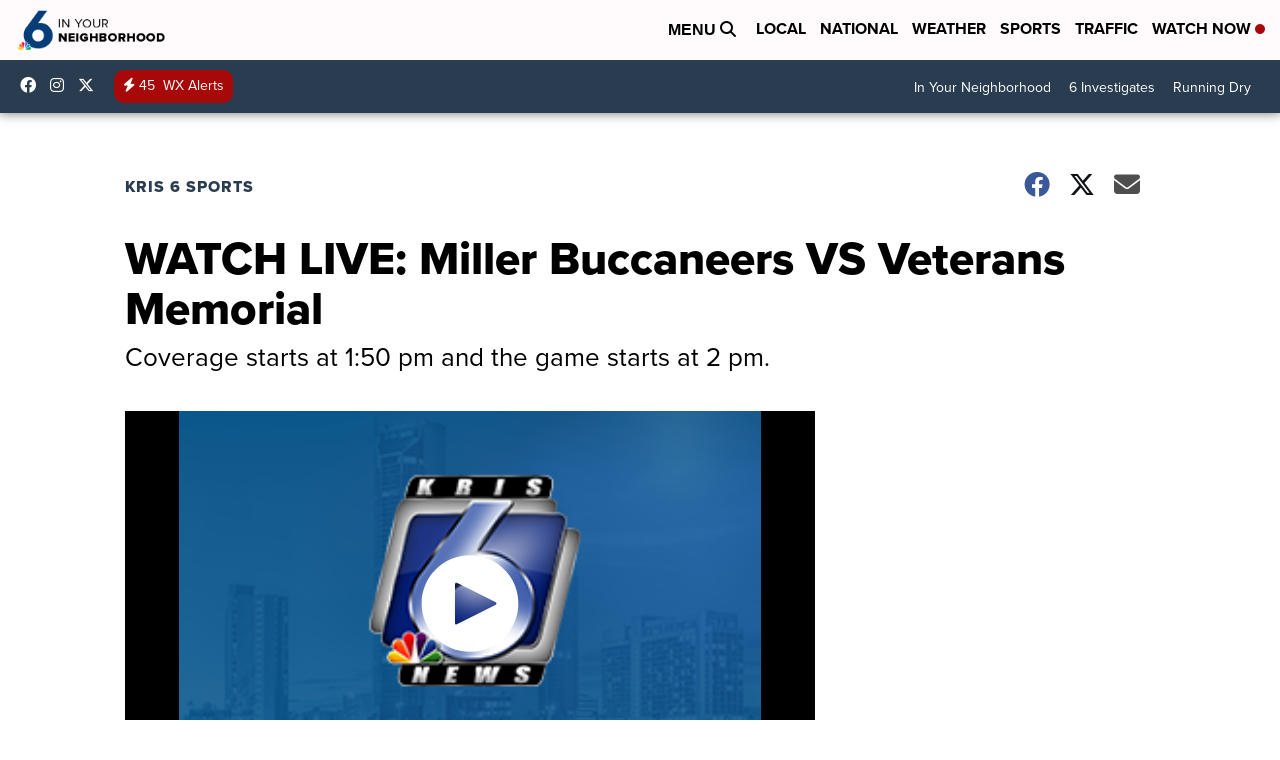

--- FILE ---
content_type: application/javascript; charset=utf-8
request_url: https://fundingchoicesmessages.google.com/f/AGSKWxUH1cv26ZuRFcMifoVXRwlfpIdair_0hctSlAvSGnbwPFCUNvlqqFlxQ5KWeGCl1H3rMrVX6dTM_SVwUqK0-EWYl81XXABF3cssYpu5CajDnpdHgWXgp3atb23q17YQFFqvwBl8DkXbeev0U2Lpz_QApdImCjwKtd-0ccm-8Fs-qVnTl23_U54hftjz/_/sl/assetlisting/?-leaderboard-ad-/banner_468./outstream_ad-/aamsz=
body_size: -1288
content:
window['5796d443-8507-4672-bbb5-ce0bd5c322a1'] = true;